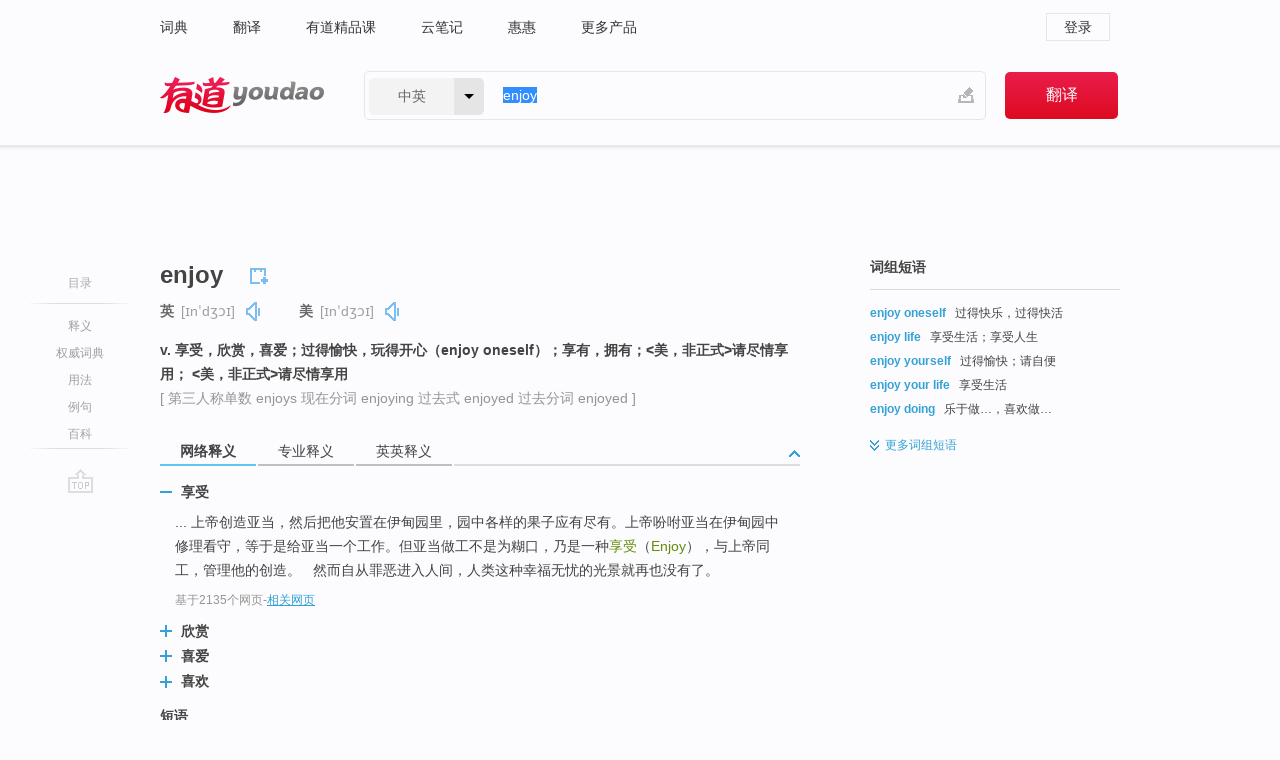

--- FILE ---
content_type: text/html; charset=utf-8
request_url: http://youdao.com/w/eng/enjoy/
body_size: 15812
content:
<!DOCTYPE html>
                                                
      

								<html xmlns="http://www.w3.org/1999/xhtml" class="ua-ch ua-ch-131 ua-wk ua-mac os x">
<head>
    <meta name="baidu_union_verify" content="b3b78fbb4a7fb8c99ada6de72aac8a0e">
    <meta http-equiv="Content-Type" content="text/html; charset=UTF-8">

                        
<meta name="keywords" content="enjoy"/>

<title>【enjoy】什么意思_英语enjoy的翻译_音标_读音_用法_例句_在线翻译_有道词典</title>
<link rel="shortcut icon" href="https://shared-https.ydstatic.com/images/favicon.ico" type="image/x-icon"/>


<link href="https://shared.ydstatic.com/dict/v2016/result/160621/result-min.css" rel="stylesheet" type="text/css"/>
<link href="https://shared.ydstatic.com/dict/v2016/result/pad.css" media="screen and (orientation: portrait), screen and (orientation: landscape)" rel="stylesheet" type="text/css">
<link rel="canonical" href="http://dict.youdao.com/w/enjoy/"/>
<link rel="search" type="application/opensearchdescription+xml" title="Yodao Dict" href="plugins/search-provider.xml"/>
<script type='text/javascript' src='https://shared.ydstatic.com/js/jquery/jquery-1.8.2.min.js'></script>
</head>
<body class="t0">
<!-- 搜索框开始 -->
    <div id="doc" style="position:relative;zoom:1;">
    <div class="c-topbar-wrapper">
        <div class="c-topbar c-subtopbar">
            <div id="nav" class="c-snav">
                <a class="topnav" href="http://dict.youdao.com/?keyfrom=dict2.top" target="_blank">词典</a><a class="topnav" href="http://fanyi.youdao.com/?keyfrom=dict2.top" target="_blank">翻译</a><a class="topnav" href="https://ke.youdao.com/?keyfrom=dict2.top" target="_blank">有道精品课</a><a class="topnav" href="http://note.youdao.com/?keyfrom=dict2.top" target="_blank">云笔记</a><a class="topnav" href="http://www.huihui.cn/?keyfrom=dict2.top" target="_blank">惠惠</a><a class="topnav" href="http://www.youdao.com/about/productlist.html?keyfrom=dict2.top" target="_blank">更多产品</a>
            </div>
                        <div class="c-sust">
                                                

                                    <a hidefocus="true" class="login" href="http://account.youdao.com/login?service=dict&back_url=http%3A%2F%2Fdict.youdao.com%2Fsearch%3Fq%3Denjoy%26tab%3D%23keyfrom%3D%24%7Bkeyfrom%7D" rel="nofollow">登录</a>
                            </div>
        </div>
        <div class="c-header">
            <a class="c-logo" href="/">有道 - 网易旗下搜索</a>
            <form id="f"  method="get" action="/search" class="c-fm-w" node-type="search">
                <div id="langSelector" class="langSelector">
                                                                                                                                            <span id="langText" class="langText">中英</span><span class="aca">▼</span><span class="arrow"></span>
                    <input type="hidden" id="le" name="le" value="eng" />
                </div>
                <span class="s-inpt-w">
                    <input type="text" class="s-inpt" autocomplete="off" name="q" id="query" onmouseover="this.focus()" onfocus="this.select()" value="enjoy"/>
                    <input type="hidden" name="tab" value=""/>
                    <input type="hidden" name="keyfrom" value="dict2.top"/>
                    <span id="hnwBtn" class="hand-write"></span>
                    </span><input type="submit" class="s-btn" value="翻译"/>
            </form>
        </div>
    </div>

<!-- 搜索框结束 -->

<!-- 内容区域 -->
<div id="scontainer">
<div id="container">
    <div id="topImgAd">
    </div>
    <div id="results">
                    <div id="result_navigator" class="result_navigator">
            <ul class="sub-catalog">
        <h3>目录</h3>
        <li class="split"></li>
                                    <li class="sub1_all"><a class="nav-js log-js" href="#" hidefocus="true" data-4log="dict.nav.basic">释义</a></li>
                                        <li class="nav-collins"><a class="nav-js log-js" href="#authTrans" hidefocus="true" data-4log="dict.nav.authdict" title="">权威词典</a></li>
                                        <li class="spoken"><a class="nav-js log-js" href="#eTransform" hidefocus="true" data-4log="dict.nav.usage">用法</a></li>
                                                    <li class="written"><a class="nav-js log-js" href="#examples" hidefocus="true" data-4log="dict.nav.sentence">例句</a></li>
                                        <li class="thesis"><a class="nav-js log-js" href="#eBaike" hidefocus="true" data-4log="dict.nav.baike">百科</a></li>
                                        <li class="nav-collins" style="display:none;"><a href="http://dict.youdao.com/ugc/" hidefocus="true">网友贡献</a></li>
                                        <li class="split"></li>
                                        </ul>
        <div class="dict-votebar" style="display:none;">
            <div class="vote-head">
                当前查询结果是否对您有帮助
            </div>
            <div class="vote-btns">
                <button class="up" title="有帮助，点个赞">
                    <i class="icon vote-arrow"></i>
                    <!-- <span class="count">271</span> -->
                </button>
                <button class="down" aria-pressed="false" title="有待改善">
                    <i class="icon vote-arrow"></i>
                </button>
            </div>
        </div>
        <a href="#" class="go-top log-js" data-4log="dict.result.nav.top" title="返回顶部">go top</a>
    </div>
                <!-- 结果内容 -->
                            <div id="results-contents" class="results-content">
                                                          
                                                            
                                                         	 


   
 
  					
<div id="phrsListTab" class="trans-wrapper clearfix">
            <script type="text/javascript">
    window.wordnow = "enjoy";
</script>
<script type="text/javascript" src="https://cdn.staticfile.org/jquery/1.9.1/jquery.min.js"></script>
<style>
    #picUgcImg {
        max-height: 150px;
        width: 150px;
        height: auto;
        border: 0px;
        padding: 0px;
    }

    .img-list img {
        border: none;
    }

    .picUgcMenu {
        background-color: #f3f3f3;
        font-size: 12px;
        width: 150px;
        height: 38px;
        border: 0px solid black;
        margin-top: -6px;
        text-align: center;
        line-height: 38px;
    }

    .picUgcMenu.hide {
        display: none;
    }

    .picUgcMenu .isFavour a{
        font-size: 14px;
        color: #BFBFBF;
    }

    .picUgcMenu .favour{
        display: inline-block;
        width: 20px;
        padding-left: 20px;
        height: 38px;
        background: url('https://shared-https.ydstatic.com/dict/v5.15/images/picugc_up.png') no-repeat 0 9px;
        margin-right: 20px;
        color: #000;
        text-decoration: none;
        line-height: 38px;
        margin-left: 16px;
    }

    .picUgcMenu .target b{
        text-decoration: none;
        color: #fff;
    }

    .picUgcMenu .against {
        display: inline-block;
        width: 20px;
        padding-left: 20px;
        height: 38px;
        background: url('https://shared-https.ydstatic.com/dict/v5.15/images/picugc_down.png') no-repeat 0 9px;
        margin-right: 10px;
        color: #000;
        text-decoration: none;
        line-height: 38px;
    }

    .picUgcMenu .favour.clicked {
        color: red;
        background: url('https://shared-https.ydstatic.com/dict/v5.15/images/picugc_up_red.png') no-repeat 0 9px;
    }

    .picUgcMenu .want {
        text-align: center;
        font-size: 16px;
        cursor: pointer;
        display: block;
        background: #5FC4F3;
        color: #FFF;
        font-family: "microsoft yahei";
    }

</style>


<div class="img-list" style="height:auto;width:150px;display:none;">
    <div id="picUgcImga" target="_blank" >
        <img src="" id="picUgcImg"/>
    </div>
    <div class="picUgcMenu hide" style="display:none;">
    </div>
</div>
<script type="text/javascript" src="https://shared.ydstatic.com/dict/v5.15/scripts/picugc-min9.js"></script>
<script type="text/javascript">
    $(document).ready(function () {
        getPictures();
    });
</script>

        <h2 class="wordbook-js">
        <span class="keyword">enjoy</span>
                            <div class="baav">
                            <span class="pronounce">英
                                    <span class="phonetic">[ɪnˈdʒɔɪ]</span>
                                                    <a href="#" title="真人发音" class="sp dictvoice voice-js log-js" data-rel="enjoy&type=1" data-4log="dict.basic.ec.uk.voice"></a>
                                </span>
                                      <span class="pronounce">美
                                    <span class="phonetic">[ɪnˈdʒɔɪ]</span>
                                                    <a href="#" title="真人发音" class="sp dictvoice voice-js log-js" data-rel="enjoy&type=2" data-4log="dict.basic.ec.us.voice"></a>
                                </span>
                                  </div>
            </h2>
             <div class="trans-container">

   <ul>
     <li>v. 享受，欣赏，喜爱；过得愉快，玩得开心（enjoy oneself）；享有，拥有；<美，非正式>请尽情享用； <美，非正式>请尽情享用</li>
    </ul>
              <p class="additional">[
                    第三人称单数
        enjoys
                     现在分词
        enjoying
                     过去式
        enjoyed
                     过去分词
        enjoyed
                   ]</p>
      </div>
    </div>
                          



 
<div id="webTrans" class="trans-wrapper trans-tab">
    <h3>
        <span class="tabs"> 
                
                
                
                                                <a rel="#tWebTrans"><span>网络释义</span></a><a rel="#tPETrans"><span>专业释义</span></a><a rel="#tEETrans"><span>英英释义</span></a>
        </span>
        <a class="toggle toggleOpen" rel="#webTransToggle"></a>
 </h3>
<!--网络翻译-->

<div id="webTransToggle">
    <div id="tWebTrans" class="trans-container tab-content">
        

               <div class="wt-container">
    <div class="title">
        <a href="#" title="详细释义" rel="#rw1" class="sp do-detail">&nbsp;</a>
        <span>
                享受</span>
    </div>
    <p class="collapse-content">
    ... 上帝创造亚当，然后把他安置在伊甸园里，园中各样的果子应有尽有。上帝吩咐亚当在伊甸园中修理看守，等于是给亚当一个工作。但亚当做工不是为糊口，乃是一种<b>享受</b>（<b>Enjoy</b>），与上帝同工，管理他的创造。   然而自从罪恶进入人间，人类这种幸福无忧的光景就再也没有了。</p>
            <p class="collapse-content via">基于2135个网页<span class="sl">-</span><a href="http://www.youdao.com/search?keyfrom=dict&q=Enjoy+%E4%BA%AB%E5%8F%97&ue=utf8" target=_blank  rel="nofollow">相关网页</a></p>
    </div>
                <div class="wt-container wt-collapse">
    <div class="title">
        <a href="#" title="详细释义" rel="#rw1" class="sp do-detail">&nbsp;</a>
        <span>
                欣赏</span>
    </div>
    <p class="collapse-content">
    常驻网址导航：用户在<b>欣赏</b>(<b>enjoy</b>)长滚动页面(page)的时候容易迷失，常驻的导航栏能够让用户感受到可控性和安全感，避免迷失。</p>
            <p class="collapse-content via">基于1808个网页<span class="sl">-</span><a href="http://www.youdao.com/search?keyfrom=dict&q=Enjoy+%E6%AC%A3%E8%B5%8F&ue=utf8" target=_blank  rel="nofollow">相关网页</a></p>
    </div>
                <div class="wt-container wt-collapse">
    <div class="title">
        <a href="#" title="详细释义" rel="#rw1" class="sp do-detail">&nbsp;</a>
        <span>
                喜爱</span>
    </div>
    <p class="collapse-content">
    ...如果你身在国外...那么...你需要看看这个......... magnificent 壮丽的，宏伟的 <b>enjoy</b> 欣赏，<b>喜爱</b> stamp 邮票 ...</p>
            <p class="collapse-content via">基于1116个网页<span class="sl">-</span><a href="http://www.youdao.com/search?keyfrom=dict&q=Enjoy+%E5%96%9C%E7%88%B1&ue=utf8" target=_blank  rel="nofollow">相关网页</a></p>
    </div>
                <div class="wt-container wt-collapse">
    <div class="title">
        <a href="#" title="详细释义" rel="#rw1" class="sp do-detail">&nbsp;</a>
        <span>
                喜欢</span>
    </div>
    <p class="collapse-content">
    <b>喜欢 </b>enjoyment n.乐事（可数名词），乐趣 .</p>
            <p class="collapse-content via">基于1036个网页<span class="sl">-</span><a href="http://www.youdao.com/search?keyfrom=dict&q=Enjoy+%E5%96%9C%E6%AC%A2&ue=utf8" target=_blank  rel="nofollow">相关网页</a></p>
    </div>
            <div id="webPhrase" class="pr-container more-collapse">
    <div class="title">短语</div>
       <p class="wordGroup">
  
      <span class="contentTitle"><a class="search-js" href="/w/eng/enjoy_oneself/#keyfrom=dict.phrase.wordgroup">enjoy oneself</a></span>
                          过得愉快
                      ;
                  过得快乐
                      ;
                  玩得高兴
                      ;
                  玩得开心
              </p>
           <p class="wordGroup">
  
      <span class="contentTitle"><a class="search-js" href="/w/eng/enjoy_life/#keyfrom=dict.phrase.wordgroup">enjoy life</a></span>
                          享受生活
                      ;
                  享受生命
              </p>
           <p class="wordGroup">
  
      <span class="contentTitle"><a class="search-js" href="/w/eng/enjoy_yourself_tonight/#keyfrom=dict.phrase.wordgroup">Enjoy Yourself Tonight</a></span>
                          欢乐今宵
              </p>
           <p class="wordGroup collapse">
  
      <span class="contentTitle"><a class="search-js" href="/w/eng/enjoy_it/#keyfrom=dict.phrase.wordgroup">enjoy it</a></span>
                          乐在其中
                      ;
                  情侣卫衣
                      ;
                  享受它
                      ;
                  诸葛兴怡
              </p>
           <p class="wordGroup collapse">
  
      <span class="contentTitle"><a class="search-js" href="/w/eng/enjoy_great_popularity/#keyfrom=dict.phrase.wordgroup">enjoy great popularity</a></span>
                          享有盛誉
                      ;
                  广受欢迎
                      ;
                  有人缘的
                      ;
                  非常盛行
              </p>
           <p class="wordGroup collapse">
  
      <span class="contentTitle"><a class="search-js" href="/w/eng/enjoy_oneseif/#keyfrom=dict.phrase.wordgroup">enjoy oneseIf</a></span>
                          玩很高兴
                      ;
                  玩很开心
              </p>
           <p class="wordGroup collapse">
  
      <span class="contentTitle"><a class="search-js" href="/w/eng/enjoy_doing/#keyfrom=dict.phrase.wordgroup">enjoy doing</a></span>
                          喜欢做
                      ;
                  喜欢干
                      ;
                  喜欢做某事
                      ;
                  乐于做
              </p>
           <p class="wordGroup collapse">
  
      <span class="contentTitle"><a class="search-js" href="/w/eng/enjoy_your_song/#keyfrom=dict.phrase.wordgroup">Enjoy Your Song</a></span>
                          沐浴于你的歌
              </p>
           <p class="wordGroup collapse">
  
      <span class="contentTitle"><a class="search-js" href="/w/eng/enjoy_this_happy_get-together/#keyfrom=dict.phrase.wordgroup">Enjoy this happy get-together</a></span>
                          团聚一堂
              </p>
   
   <div class="more"><a href="#" class="sp more_sp">&nbsp;</a><span class="show_more">更多</span><span
   class="show_less">收起</span>网络短语</div>
</div> <!-- close webPhrase Tag -->
    </div>
            <div id="tPETrans" class="trans-container tab-content">
                <div id="tPETrans-type-list" class="type-list">
                        <a class="p-type selected_link" href="#" rel="ptype_0" hidefocus="true">文学</a>
                            <ins> | </ins>
                                <a class="p-type" href="" rel="ptype_1" hidefocus="true">艺术学</a>
                            <ins> | </ins>
                                <a class="p-type" href="" rel="ptype_2" hidefocus="true">体育</a>
                            <ins> | </ins>
                                <a class="p-type" href="" rel="ptype_3" hidefocus="true">计算机科学技术</a>
                        </div>
        <ul id="tPETrans-all-trans" class="all-trans">
                    <li class="ptype_0 types" style="display:list-item">
                                    <div class="items">
                    <span class="title">共享</span>
                                            <span class="additional"> - 引用次数：3</span>
                                                                                                                                                                                                                                                                                                                                                                                                                                                                                          <p></p>
                                                                            <span class="additional">参考来源 - 青海省高校数字图书馆建设构想 </span>
                                                            </div>
                            <div class="items">
                    <span class="title">享欲</span>
                                            <span class="additional"> - 引用次数：1</span>
                                                                                                                                                                                                                                                                                                                                                                                                                                                                                          <p></p>
                                                                            <span class="additional">参考来源 - 博客的社会文化分析 </span>
                                                            </div>
                    </li>
                            <li class="ptype_1 types">
                                    <div class="items">
                    <span class="title">欣赏</span>
                                            <span class="additional"> - 引用次数：65</span>
                                                                                                                                                                                                                                                                                                                                                                                                                                                                                                                                      <p class="source">The fifth part of the visual animation <b>enjoy</b> reading and writing ability.</p>
                                                                                                                                                                                                                       <p class="trans">第五部分是动漫<b>欣赏</b>中视觉读写能力的培养。</p>
                                                                                                                                       <p></p>
                                                                            <span class="additional">参考来源 - 动漫欣赏中视觉读写能力的培养研究 </span>
                                                            </div>
                            <div class="items">
                    <span class="title">享欲</span>
                                            <span class="additional"> - 引用次数：1</span>
                                                                                                                                                                                                                                                                                                                                                                                                                                                                                          <p></p>
                                                                            <span class="additional">参考来源 - 博客的社会文化分析 </span>
                                                            </div>
                    </li>
                            <li class="ptype_2 types">
                                    <div class="items">
                    <span class="title">欣赏</span>
                                            <span class="additional"> - 引用次数：11</span>
                                                                                                                                                                                                                                                                                                                                                                                                                                                                                          <p></p>
                                                                            <span class="additional">参考来源 - 对北京市海淀区中学生体育弱势群体体育行为的初步研究 </span>
                                                            </div>
                    </li>
                            <li class="ptype_3 types">
                                    <div class="items">
                    <span class="title">享受</span>
                                                        </div>
                    </li>
                </ul>
    <p class="additional"><span class="middot">&middot;</span>2,447,543篇论文数据，部分数据来源于NoteExpress
            </div>
                            <div id="tEETrans" class="trans-container tab-content">
                <div class="trans-container">
<!--eng eng result start-->
    <h4>
        enjoy
            <span class= "phonetic">[ in'dʒɔi ]</span>
        </h4>
    <ul>
		
		
				        <li>
		<span class="pos">v.</span>
                            <ul class="ol">
        		
			    		        											
            		                    <li>
            		    <span class="def">derive or receive pleasure from; get enjoyment from; take pleasure in</span>

						
						
									   	<p class="gray">同义词：
								                                  				    <a class="search-js" href='/w/bask/?tab=eng#keyfrom=dict.eesy'>bask</a>
				    				    				      				    				      				    				                                      				    <a class="search-js" href='/w/relish/?tab=eng#keyfrom=dict.eesy'>relish</a>
				    				    				      				    				      				    				                                      				    <a class="search-js" href='/w/savor/?tab=eng#keyfrom=dict.eesy'>savor</a>
				    				    				      				    				      				    				                                      				    <a class="search-js" href='/w/savour/?tab=eng#keyfrom=dict.eesy'>savour</a>
				    				    				      				    				      				    				                                      				 			    	</p>
			                         </li>
            		
			    		        											
            		                    <li>
            		    <span class="def">have benefit from</span>

						
																				        				<p><em>&quot;enjoy privileges&quot;</em></p>
						
						                         </li>
            		
			    		        											
            		                    <li>
            		    <span class="def">get pleasure from</span>

						
						
									   	<p class="gray">同义词：
								                                  				    <a class="search-js" href='/w/love/?tab=eng#keyfrom=dict.eesy'>love</a>
				    				    				      				    				      				    				                                      				 			    	</p>
			                         </li>
            		
			    		        											
            		                    <li>
            		    <span class="def">have for one's benefit</span>

						
																				        				<p><em>&quot;The industry enjoyed a boom&quot;</em></p>
						
						                         </li>
            		
			    		        											
            		                    <li>
            		    <span class="def">take delight in</span>

						
						
									   	<p class="gray">同义词：
								                                  				    <a class="search-js" href='/w/delight/?tab=eng#keyfrom=dict.eesy'>delight</a>
				    				    				      				    				      				    				                                      				    <a class="search-js" href='/w/revel/?tab=eng#keyfrom=dict.eesy'>revel</a>
				    				    				      				    				      				    				                                      				 			    	</p>
			                         </li>
            		                      </ul>
            </li>
     </ul>
<p class="via ar">
以上来源于:
<a class="tipshuiseunderline log-js" data-4log="wordnet" target="_blank" href="http://wordnet.princeton.edu/" rel="nofollow">WordNet</a>
</p>
<!-- 英英翻译结束 -->
</div>
            </div>
            </div>
</div>

                          <div id="wordArticle" class="trans-wrapper trans-tab">
    <h3>
        <span class="tabs">
            <a class="tab-current"><span>相关文章</span></a>
        </span>
        <a class="toggle toggleOpen" rel="#wordArticleToggle"></a>
    </h3>
    <div id="wordArticleToggle"></div>
</div>
<script src="https://shared.ydstatic.com/dict/v2016/result/160621/result-wordArticle.js"></script>                                        <div id="authTrans" class="trans-wrapper trans-tab"> 
            <h3>
                <span class="tabs">
                                                                                                    <a rel="#collinsResult"><span>&nbsp;柯林斯英汉双解大词典&nbsp;</span></a>
                </span>
                <a class="toggle toggleOpen" rel="#authTransToggle"></a>
            </h3>
            <div id="authTransToggle">
                                                    <div id="collinsResult" class="tab-content">
        <div class="trans-container">
        <div class="trans-content">
                                    <div class="collinsToggle trans-container">
				                                                            <div class="wt-container">
                                                                                                <h4>
                                <span class="title">enjoy</span>
                                                                    <em class="additional spell phonetic">/ɪnˈdʒɔɪ/</em>
                                                                                                                                            <span class="star star4" title="使用频率"></span>
                                                                        								                                
                                                                                                                                                                                <span class="via rank">CET4 TEM4</span>
                                                                                                    
                                                                                                    <span class="additional pattern">(
                                                                                                                                                                            enjoying,
                                                                                                                                                                                                                            enjoyed,
                                                                                                                                                                            												enjoys
                                                                                                                                                                        )</span>
																
							</h4>
																												
																							                                																																																																																																																								
																 
															
																																																																																			
					
					    													<ul class="ol">
																	
																															<li>
    											    											    													<div class="collinsMajorTrans">
                                                            <span class="collinsOrder">1.&nbsp;</span>
                                                            <p>
    														    															    														    														    														    														    															    															    															    															    															    																    																	<span class="additional" title="及物动词">V-T</span>
    																    															    														    														If you <b>enjoy</b> something, you find pleasure and satisfaction in doing it or experiencing it. 享受…的乐趣
    														    														    															    															                                                                        															    															    															    															    															    															    															    															    															    															                                                                                                                                                                                                                                                                                        										
                        										                                                                    													                                                                </p></div>
                                                                                                                                                                                                                                                                            <div class="exampleLists">
                                                                            <span class="collinsOrder">例：</span>
                                                                            <div class="examples">
                                                                            <p> Ross had always enjoyed the company of women. </p>
                                                                            <p>罗斯一直都很享受女人的陪伴。</p>
                                                                            </div>
                                                                        </div>
                                                                                                                                            <div class="exampleLists">
                                                                            <span class="collinsOrder">例：</span>
                                                                            <div class="examples">
                                                                            <p> He was a guy who enjoyed life to the full. </p>
                                                                            <p>他是个尽情享受生活乐趣的人。</p>
                                                                            </div>
                                                                        </div>
                                                                                                                                                                                                                                                                                                                                                                                                                                                                                                                                                                                                                                                                        											</li>
										                                									
																															<li>
    											    											    													<div class="collinsMajorTrans">
                                                            <span class="collinsOrder">2.&nbsp;</span>
                                                            <p>
    														    															    														    														    														    														    															    															    															    															    															    																    																	<span class="additional" title="及物动词">V-T</span>
    																    															    														    														If you <b>enjoy</b> <b>yourself</b>, you do something that you like doing or you take pleasure in the situation that you are in. (自) 得其乐
    														    														    															    															                                                                        															    															    															    															    															    															    															    															    															    															                                                                                                                                                                                                                                                                                        										
                        										                                                                    													                                                                </p></div>
                                                                                                                                                                                                                                                                            <div class="exampleLists">
                                                                            <span class="collinsOrder">例：</span>
                                                                            <div class="examples">
                                                                            <p> I am really enjoying myself at the moment. </p>
                                                                            <p>我此刻很是自得其乐。</p>
                                                                            </div>
                                                                        </div>
                                                                                                                                                                                                                                                                                                                                                                                                                                                                                                                                                                                                                                                                        											</li>
										                                									
																															<li>
    											    											    													<div class="collinsMajorTrans">
                                                            <span class="collinsOrder">3.&nbsp;</span>
                                                            <p>
    														    															    														    														    														    														    															    															    															    															    															    																    																	<span class="additional" title="及物动词">V-T</span>
    																    															    														    														If you <b>enjoy</b> something such as a right, benefit, or privilege, you have it. 享有
    														    														    															    															                                                                        															    															    															    															    															    															    																<span class="additional">[正式]</span>
    															    															    															    															    															                                                                                                                                                                                                                                                                                        										
                        										                                                                    													                                                                </p></div>
                                                                                                                                                                                                                                                                            <div class="exampleLists">
                                                                            <span class="collinsOrder">例：</span>
                                                                            <div class="examples">
                                                                            <p> The average German will enjoy 40 days' paid holiday this year. </p>
                                                                            <p>德国人今年平均将享有40天带薪假期。</p>
                                                                            </div>
                                                                        </div>
                                                                                                                                                                                                                                                                                                                                                                                                                                                                                                                                                                                                                                                                        											</li>
										                                							</ul>
																													</div>
							</div>
		</div>
	</div>
</div>
                            </div>
        </div>
                                        <div id="eTransform" class="trans-wrapper trans-tab"> 
            <h3>
                <span class="tabs">
                                                                                                                                                                <a rel="#wordGroup"><span>词组短语</span></a><a rel="#synonyms"><span>同近义词</span></a><a rel="#relWordTab"><span>同根词</span></a><a rel="#discriminate"><span>词语辨析</span></a>
                </span>
                <a class="toggle toggleOpen" rel="#transformToggle"></a>
            </h3>
            <div id="transformToggle">
                                    <div id="wordGroup" class="trans-container tab-content hide more-collapse">
                                                                    <p class="wordGroup">
                                <span class="contentTitle"><a class="search-js" href="/w/eng/enjoy_oneself/#keyfrom=dict.basic.wordgroup">enjoy oneself</a></span>
                                                                                过得快乐，过得快活
                                                </p>
                                                                        <p class="wordGroup">
                                <span class="contentTitle"><a class="search-js" href="/w/eng/enjoy_life/#keyfrom=dict.basic.wordgroup">enjoy life</a></span>
                                                                                享受生活；享受人生
                                                </p>
                                                                        <p class="wordGroup">
                                <span class="contentTitle"><a class="search-js" href="/w/eng/enjoy_yourself/#keyfrom=dict.basic.wordgroup">enjoy yourself</a></span>
                                                                                过得愉快；请自便
                                                </p>
                                                                        <p class="wordGroup">
                                <span class="contentTitle"><a class="search-js" href="/w/eng/enjoy_your_life/#keyfrom=dict.basic.wordgroup">enjoy your life</a></span>
                                                                                享受生活
                                                </p>
                                                                        <p class="wordGroup">
                                <span class="contentTitle"><a class="search-js" href="/w/eng/enjoy_doing/#keyfrom=dict.basic.wordgroup">enjoy doing</a></span>
                                                                                乐于做…，喜欢做…
                                                </p>
                                                                        <p class="wordGroup collapse">
                                <span class="contentTitle"><a class="search-js" href="/w/eng/enjoy_themselves/#keyfrom=dict.basic.wordgroup">enjoy themselves</a></span>
                                                                                玩得开心
                                                </p>
                                                                        <p class="wordGroup collapse">
                                <span class="contentTitle"><a class="search-js" href="/w/eng/enjoy_great_popularity/#keyfrom=dict.basic.wordgroup">enjoy great popularity</a></span>
                                                                                享有盛誉
                                                </p>
            <div class="more"><a href="#" class="sp more_sp">&nbsp;</a>
<span class="show_more">更多</span><span
class="show_less">收起</span>词组短语
</div>
</div>
                                                    <div id="synonyms" class="trans-container tab-content hide">
<ul>
  <li>vt. 欣赏，享受；喜爱；使过得快活</li>
 <p class="wordGroup">
     <span class="contentTitle">
     <a class="search-js" href="/w/eng/to_appreciate/#keyfrom=dict.basic.syno">to appreciate</a>
      ,
     </span>
   <span class="contentTitle">
     <a class="search-js" href="/w/eng/feast/#keyfrom=dict.basic.syno">feast</a>
     </span>
  </p>
</ul>
</div>
                                                    <div id="relWordTab" class="trans-container tab-content hide">
    <p class="wordGroup">
        词根：
        <span class="contentTitle">
                        <a class="search-js" href="/w/eng/enjoy/#keyfrom=dict.basic.relword">enjoy</a>
        </span>
   </p>
        adj.
                <p class="wordGroup">
        <span class="contentTitle">
                        <a class="search-js" href="/w/eng/enjoyable/#keyfrom=dict.basic.relword">enjoyable</a>
        </span>
         快乐的；令人愉快的
        </p>
                  adv.
                <p class="wordGroup">
        <span class="contentTitle">
                        <a class="search-js" href="/w/eng/enjoyably/#keyfrom=dict.basic.relword">enjoyably</a>
        </span>
         愉快地；有趣地；可享乐地
        </p>
                  n.
                <p class="wordGroup">
        <span class="contentTitle">
                        <a class="search-js" href="/w/eng/enjoyment/#keyfrom=dict.basic.relword">enjoyment</a>
        </span>
         享受；乐趣；享有
        </p>
              </div>
                                                    <div id="discriminate" class="trans-container tab-content hide">
                <div class="wt-container">
    
        <div class="title" style="position:static;">
      <a href="#" title="详细内容" rel="#rw1" class="sp do-detail">&nbsp;</a>
                                                                                                                                              <span>have, hold, possess, own, enjoy, keep</span>
    </div>

                                                                                                  
          <div class="collapse-content">
                                                                      <p>这组词都有“有，具有，持有”的意思，其区别是：</p>
                                                                                  <div class="wordGroup">
                                  <p>
                  <span class="contentTitle">
                                    <a class="search-js" href="/w/eng/have/#keyfrom=dict.basic.discriminate">have</a>
                  </span>
                                                                              最常用词，可指任何情况下的具有，无论是物质的或精神的。</p>
                                                                                            </div>
                                                                                                <div class="wordGroup">
                                  <p>
                  <span class="contentTitle">
                                    <a class="search-js" href="/w/eng/hold/#keyfrom=dict.basic.discriminate">hold</a>
                  </span>
                                                                              指拥有并保持财产及持有见解等，暗示不让别人拿走或占有。</p>
                                                                                            </div>
                                                                                                <div class="wordGroup">
                                  <p>
                  <span class="contentTitle">
                                    <a class="search-js" href="/w/eng/possess/#keyfrom=dict.basic.discriminate">possess</a>
                  </span>
                                                                              较正式，指拥有或占有并能加以控制与支配，强调其归属；也指具有某种品质、才能、特点或性能等。</p>
                                                                                            </div>
                                                                                                <div class="wordGroup">
                                  <p>
                  <span class="contentTitle">
                                    <a class="search-js" href="/w/eng/own/#keyfrom=dict.basic.discriminate">own</a>
                  </span>
                                                                              不及本组的possess正式，多指所属关系，强调所有权，不管所属物是否在物主手中。</p>
                                                                                            </div>
                                                                                                <div class="wordGroup">
                                  <p>
                  <span class="contentTitle">
                                    <a class="search-js" href="/w/eng/enjoy/#keyfrom=dict.basic.discriminate">enjoy</a>
                  </span>
                                                                              指享有某种权利或长处，带有欣赏或喜爱的情感。</p>
                                                                                            </div>
                                                                                                <div class="wordGroup">
                                  <p>
                  <span class="contentTitle">
                                    <a class="search-js" href="/w/eng/keep/#keyfrom=dict.basic.discriminate">keep</a>
                  </span>
                                                                              指长时间地保有，保存某物，防止别人占去，强调安全和感情上的依附。</p>
                                                                                            </div>
                                                                                                                                              <p class="via">
          以上来源于<a target="_blank" href=http://wenku.baidu.com/view/40c2bfec81c758f5f61f671b.html rel="nofollow">网络</a>
          </p>
              </div>
        </div>
              <div class="wt-container wt-collapse">
    
        <div class="title" style="position:static;">
      <a href="#" title="详细内容" rel="#rw1" class="sp do-detail">&nbsp;</a>
                                                                                                                                              <span>love, fancy, enjoy, prefer, like, adore</span>
    </div>

                                                                                                  
          <div class="collapse-content">
                                                                      <p>这组词都有“喜欢、喜爱”的意思，其区别是：</p>
                                                                                  <div class="wordGroup">
                                  <p>
                  <span class="contentTitle">
                                    <a class="search-js" href="/w/eng/love/#keyfrom=dict.basic.discriminate">love</a>
                  </span>
                                                                              不但表示强烈的喜欢，而且含依恋之情，因此多用于能激起深厚情感的人或物。</p>
                                                                                            </div>
                                                                                                <div class="wordGroup">
                                  <p>
                  <span class="contentTitle">
                                    <a class="search-js" href="/w/eng/fancy/#keyfrom=dict.basic.discriminate">fancy</a>
                  </span>
                                                                              指喜爱投合自己心意、嗜好或欲望等的人或物。</p>
                                                                                            </div>
                                                                                                <div class="wordGroup">
                                  <p>
                  <span class="contentTitle">
                                    <a class="search-js" href="/w/eng/enjoy/#keyfrom=dict.basic.discriminate">enjoy</a>
                  </span>
                                                                              指对能提供感观或智力上满足或快乐的东西表示欣赏或喜爱。</p>
                                                                                            </div>
                                                                                                <div class="wordGroup">
                                  <p>
                  <span class="contentTitle">
                                    <a class="search-js" href="/w/eng/prefer/#keyfrom=dict.basic.discriminate">prefer</a>
                  </span>
                                                                              指有选择性或偏向性的喜欢。</p>
                                                                                            </div>
                                                                                                <div class="wordGroup">
                                  <p>
                  <span class="contentTitle">
                                    <a class="search-js" href="/w/eng/like/#keyfrom=dict.basic.discriminate">like</a>
                  </span>
                                                                              最常用词，往往只表不太强烈的兴趣或关注，不带强烈的感情，除非另加修饰语。</p>
                                                                                            </div>
                                                                                                <div class="wordGroup">
                                  <p>
                  <span class="contentTitle">
                                    <a class="search-js" href="/w/eng/adore/#keyfrom=dict.basic.discriminate">adore</a>
                  </span>
                                                                              非正式用词，口语体。指非常喜爱，带强烈的感情色彩。</p>
                                                                                            </div>
                                                                                                                                              <p class="via">
          以上来源于<a target="_blank" href=http://wenku.baidu.com/view/40c2bfec81c758f5f61f671b.html rel="nofollow">网络</a>
          </p>
              </div>
        </div>
              <div class="wt-container wt-collapse">
    
        <div class="title" style="position:static;">
      <a href="#" title="详细内容" rel="#rw1" class="sp do-detail">&nbsp;</a>
                                                      <span>appreciate, enjoy</span>
    </div>

                                                
          <div class="collapse-content">
                                                                                      <div class="wordGroup">
                                  <p>
                  <span class="contentTitle">
                                    <a class="search-js" href="/w/eng/appreciate/#keyfrom=dict.basic.discriminate">appreciate</a>
                  </span>
                                                                              指对事物有深刻的理解能力并能鉴赏。</p>
                                                                                            </div>
                                                                                                <div class="wordGroup">
                                  <p>
                  <span class="contentTitle">
                                    <a class="search-js" href="/w/eng/enjoy/#keyfrom=dict.basic.discriminate">enjoy</a>
                  </span>
                                                                              是一般用语，仅指感官或智力上的满足，“享受”的意味较强。</p>
                                                                                            </div>
                                                                                                                                              <p class="via">
          以上来源于<a target="_blank" href=http://wenku.baidu.com/view/9b9db523a5e9856a561260a2.html rel="nofollow">网络</a>
          </p>
              </div>
        </div>
  </div>
                            </div>
        </div>
    
                                                                        <!--例句选项卡 begin-->
<div id="examples" class="trans-wrapper">
    <h3>
        <span class="tabs">
                                                                                                <a rel="#bilingual"><span>双语例句</span></a><a rel="#originalSound"><span>原声例句</span></a><a rel="#authority"><span>权威例句</span></a>
        </span>
        <a class="toggle toggleOpen" rel="#examplesToggle"></a>
    </h3>
    <div id="examplesToggle">
                <div id="bilingual" class="trans-container  tab-content">
            <ul class="ol">
                                     
                            
                                                                                                                <li>
                    <p><span id="src_0_0" onmouseover="hlgt('#src_0_0,#tran_0_0')" onmouseout="unhlgt('#src_0_0,#tran_0_0')">I</span><span> </span><span id="src_0_1" onmouseover="hlgt('#src_0_1,#tran_0_1')" onmouseout="unhlgt('#src_0_1,#tran_0_1')"><b>enjoy</b></span><span> </span><span id="src_0_2" onmouseover="hlgt('#src_0_2,#tran_0_2')" onmouseout="unhlgt('#src_0_2,#tran_0_2')">playing</span><span> </span><span id="src_0_3" onmouseover="hlgt('#src_0_3,#tran_0_3')" onmouseout="unhlgt('#src_0_3,#tran_0_3')">basketball</span><span>.</span>
                    					 <a class="sp dictvoice voice-js log-js" title="点击发音" href="#" data-rel="I+enjoy+playing+basketball.&le=eng" data-4log="dict.main.blng"></a>
                                        </p>

                    <p><span id="tran_0_0" onmouseover="hlgt('#src_0_0,#tran_0_0')" onmouseout="unhlgt('#src_0_0,#tran_0_0')">我</span><span id="tran_0_1" onmouseover="hlgt('#src_0_1,#tran_0_1')" onmouseout="unhlgt('#src_0_1,#tran_0_1')">喜欢</span><span id="tran_0_2" onmouseover="hlgt('#src_0_2,#tran_0_2')" onmouseout="unhlgt('#src_0_2,#tran_0_2')">打</span><span id="tran_0_3" onmouseover="hlgt('#src_0_3,#tran_0_3')" onmouseout="unhlgt('#src_0_3,#tran_0_3')">篮球</span><span>。</span>
                                        </p>
                                                            <p class="example-via">
                                                    <a target=_blank rel="nofollow">《牛津词典》</a>
                                            </p>
                </li>
                                       
                            
                                                                                                                <li>
                    <p><span id="src_1_0" onmouseover="hlgt('#src_1_0,#tran_1_0')" onmouseout="unhlgt('#src_1_0,#tran_1_0')">All my family</span><span> </span><span id="src_1_1" onmouseover="hlgt('#src_1_1,#tran_1_1')" onmouseout="unhlgt('#src_1_1,#tran_1_1')"><b>enjoy</b></span><span> </span><span id="src_1_2" onmouseover="hlgt('#src_1_2,#tran_1_2')" onmouseout="unhlgt('#src_1_2,#tran_1_2')">skiing</span><span>.</span>
                    					 <a class="sp dictvoice voice-js log-js" title="点击发音" href="#" data-rel="All+my+family+enjoy+skiing.&le=eng" data-4log="dict.main.blng"></a>
                                        </p>

                    <p><span id="tran_1_0" onmouseover="hlgt('#src_1_0,#tran_1_0')" onmouseout="unhlgt('#src_1_0,#tran_1_0')">我们</span><span>全家都</span><span id="tran_1_1" onmouseover="hlgt('#src_1_1,#tran_1_1')" onmouseout="unhlgt('#src_1_1,#tran_1_1')">喜欢</span><span id="tran_1_2" onmouseover="hlgt('#src_1_2,#tran_1_2')" onmouseout="unhlgt('#src_1_2,#tran_1_2')">滑雪</span><span>。</span>
                                        </p>
                                                            <p class="example-via">
                                                    <a target=_blank rel="nofollow">《牛津词典》</a>
                                            </p>
                </li>
                                       
                            
                                                                                                                <li>
                    <p><span id="src_2_0" onmouseover="hlgt('#src_2_0,#tran_2_0')" onmouseout="unhlgt('#src_2_0,#tran_2_0')">You</span><span id="src_2_1" onmouseover="hlgt('#src_2_1,#tran_2_1')" onmouseout="unhlgt('#src_2_1,#tran_2_1')">'re going</span><span> to </span><span id="src_2_2" onmouseover="hlgt('#src_2_2,#tran_2_2')" onmouseout="unhlgt('#src_2_2,#tran_2_2')"><b>enjoy</b></span><span> </span><span id="src_2_3" onmouseover="hlgt('#src_2_3,#tran_2_3')" onmouseout="unhlgt('#src_2_3,#tran_2_3')">this</span><span>.</span>
                    					 <a class="sp dictvoice voice-js log-js" title="点击发音" href="#" data-rel="You%27re+going+to+enjoy+this.&le=eng" data-4log="dict.main.blng"></a>
                                        </p>

                    <p><span id="tran_2_0" onmouseover="hlgt('#src_2_0,#tran_2_0')" onmouseout="unhlgt('#src_2_0,#tran_2_0')">你</span><span id="tran_2_1" onmouseover="hlgt('#src_2_1,#tran_2_1')" onmouseout="unhlgt('#src_2_1,#tran_2_1')">会</span><span id="tran_2_2" onmouseover="hlgt('#src_2_2,#tran_2_2')" onmouseout="unhlgt('#src_2_2,#tran_2_2')">喜欢</span><span id="tran_2_3" onmouseover="hlgt('#src_2_3,#tran_2_3')" onmouseout="unhlgt('#src_2_3,#tran_2_3')">这个</span><span>的。</span>
                                        </p>
                                                            <p class="example-via">
                                                    <a target=_blank rel="nofollow">《柯林斯英汉双解大词典》</a>
                                            </p>
                </li>
                                       </ul>
                        <a class="more-example" href="/example/blng/eng/enjoy/#keyfrom=dict.main.moreblng" title="enjoy的双语例句">更多双语例句</a>
                    </div>
         
                <!-- Media Result Start -->
        <div id="originalSound" class="trans-container  tab-content">
                                                      
         <ul class="ol">
                                                            
                    	       <li>
           <p>Or visitors can drive a twenty-nine kilometer long road, stopping off at different points to <b>enjoy</b> the colorful formations.
                                  <a class="sp humanvoice humanvoice-js log-js" title="点击发音" href="#" data-rel="https://dict.youdao.com/pureaudio?docid=-5147185366585391753" data-4log="dict.main.pureaudio"></a>
                      </p>
            	       <p></p>
                                     <p class="via">
                          VOA: special.2009.04.15
                          </p>
                       </li>

                                                                       
                              
                     <li>
	       <p>I hope you <b>enjoy</b> using Star Festival and do let me know the questions that you are trying to answer.<br></p>
           	       <p>事情，我希望你使用“七夕“愉快并让我了解,你想找出答案的那些问题。<br></p>
                      
                                <div class="video">
                                   <a class="play log-js" data-4log="dict.main.purevideo" href="/simplayer.swf?movie=http://dict.youdao.com/purevideo?docid=759673351411424935&auto=true">            <img src="http://dict.youdao.com/pureimage?docid=759673351411424935" alt="麻省理工公开课中出现enjoy的视频截图" title="麻省理工公开课的相关视频,点击播放" rel="nofollow">
           <span class="playicon"><img src="https://shared-https.ydstatic.com/dict/v5.16/images/play.png"></span>
           </a>
           <a href="#" class="close" style="display: none;"></a>
          </div>
            		    <p class="example-via"><a href='youdao' target=_blank rel="nofollow">麻省理工公开课 - 媒体、教育、市场课程节选</a></p>
            	        	     </li>
                                                             
                              
                     <li>
	       <p>So I think a really good way to deal with stress is to find a hobby that you <b>enjoy</b>, personally,<br></p>
           	       <p>所以我觉得应对压力的一个非常好的办法就是给自己找个让自己乐在其中的爱好，<br></p>
                      
                                <div class="video">
                                   <a class="play log-js" data-4log="dict.main.purevideo" href="/simplayer.swf?movie=http://dict.youdao.com/purevideo?docid=-7466455858438196207&auto=true">            <img src="http://dict.youdao.com/pureimage?docid=-7466455858438196207" alt="对付压力的方法中出现enjoy的视频截图" title="对付压力的方法的相关视频,点击播放" rel="nofollow">
           <span class="playicon"><img src="https://shared-https.ydstatic.com/dict/v5.16/images/play.png"></span>
           </a>
           <a href="#" class="close" style="display: none;"></a>
          </div>
            		    <p class="example-via"><a href='youdao' target=_blank rel="nofollow">对付压力的方法 - SpeakingMax英语口语达人</a></p>
            	        	     </li>
                            </ul>
                    <a class="more-example" href="/example/mdia/enjoy/#keyfrom=dict.main.moremedia" title="enjoy的原声例句">更多原声例句</a>
                  </div>
        
                
                <div id="authority" class="trans-container  tab-content">
                  <ul class="ol">
                             <li>
           <p><b>Enjoy</b> sweet dreams at Posada de San Juan, which is close to the mission. 
                        <a class="sp dictvoice voice-js log-js" title="点击发音" href="#" data-rel="Enjoy+sweet+dreams+at+Posada+de+San+Juan%2C+which+is+close+to+the+mission.+" data-4log="dict.main.moreauth"></a>
           </p>
           <p class="example-via"><a href="youdao" target=_blank rel="nofollow">BBC: <i>For the birds: Hitchcock��s California</i></a></p>
           </li>
                                      <li>
           <p>Instead, patrons can <b>enjoy</b> live music and New Orleans-style cuisine, from jumbo shrimp to jambalaya. 
                        <a class="sp dictvoice voice-js log-js" title="点击发音" href="#" data-rel="Instead%2C+patrons+can+enjoy+live+music+and+New+Orleans-style+cuisine%2C+from+jumbo+shrimp+to+jambalaya.+" data-4log="dict.main.moreauth"></a>
           </p>
           <p class="example-via"><a href="youdao" target=_blank rel="nofollow">BBC: <i>Sydney��s bohemian heartland</i></a></p>
           </li>
                                      <li>
           <p>Iftars can go on well into the night so take your time and <b>enjoy</b> the celebration. 
                        <a class="sp dictvoice voice-js log-js" title="点击发音" href="#" data-rel="Iftars+can+go+on+well+into+the+night+so+take+your+time+and+enjoy+the+celebration.+" data-4log="dict.main.moreauth"></a>
           </p>
           <p class="example-via"><a href="youdao" target=_blank rel="nofollow">BBC: <i>What to eat at a Dubai iftar</i></a></p>
           </li>
                           </ul>
                   <a class="more-example" href="/example/auth/enjoy/#keyfrom=dict.main.moreauth" title="enjoy的权威例句">更多权威例句</a>
                   </div>
            </div>
</div>
<!--例句选项卡 end-->
                        <div id="eBaike" class="trans-wrapper eBaike">
    <h3><span class="tabs"><a rel="#bk" class="tab-current"><span>百科</span></a></span>
    <a class="toggle toggleOpen" rel="#eBaikeToggle"></a>
    </h3>
<div id="eBaikeToggle">
<div id='bk' class="trans-container tab-content">
        <div class="trans-container eBaike-index">
                <div class="content">
        <a href="/wiki/enjoy/" onmousedown="return rwt(this, '/search?q=bk%3Aenjoy&keyfrom=wiki.related&le=eng')" class='title'>enjoy</a>
        <p>
                         "enjoy"是个多义词，它可以指enjoy（英文单词）,enjoy（电子书）,enjoy（跑车）,enjoy（饭本旗下社交化美食电商）。 
                    </p>
        </div>
                    <p>
                <a class="see_more" href="/wiki/enjoy/" onmousedown="return rwt(this, '/search?q=bk%3Aenjoy&keyfrom=wiki.related&le=eng')" rel="nofollow">详细内容</a>
            </p>
            </div>
    
<div class="via ar">
        以上来源于： <a href="" target="_blank" rel="nofollow">百度百科</a>
    </div>
</div>
</div>
</div>
                                                    
                                    </div>
    </div>
                    

<div id="ads" class="ads">
  <div id="dict-inter" class="dict-inter">
          <p class="hd">词组短语</p>
      <div id="wordGroup2" class="trans-container tab-content hide more-collapse">
                                                                                                        <p class="wordGroup">
                                            <span class="contentTitle"><a class="search-js" href="/w/eng/enjoy_oneself/#keyfrom=dict.basic.wordgroup">enjoy oneself</a></span>
                                                                                                        过得快乐，过得快活
                                                                  </p>
                                                                                                            <p class="wordGroup">
                                            <span class="contentTitle"><a class="search-js" href="/w/eng/enjoy_life/#keyfrom=dict.basic.wordgroup">enjoy life</a></span>
                                                                                                        享受生活；享受人生
                                                                  </p>
                                                                                                            <p class="wordGroup">
                                            <span class="contentTitle"><a class="search-js" href="/w/eng/enjoy_yourself/#keyfrom=dict.basic.wordgroup">enjoy yourself</a></span>
                                                                                                        过得愉快；请自便
                                                                  </p>
                                                                                                            <p class="wordGroup">
                                            <span class="contentTitle"><a class="search-js" href="/w/eng/enjoy_your_life/#keyfrom=dict.basic.wordgroup">enjoy your life</a></span>
                                                                                                        享受生活
                                                                  </p>
                                                                                                            <p class="wordGroup">
                                            <span class="contentTitle"><a class="search-js" href="/w/eng/enjoy_doing/#keyfrom=dict.basic.wordgroup">enjoy doing</a></span>
                                                                                                        乐于做…，喜欢做…
                                                                  </p>
                                                                                                            <p class="wordGroup collapse">
                                            <span class="contentTitle"><a class="search-js" href="/w/eng/enjoy_themselves/#keyfrom=dict.basic.wordgroup">enjoy themselves</a></span>
                                                                                                        玩得开心
                                                                  </p>
                                                                                                            <p class="wordGroup collapse">
                                            <span class="contentTitle"><a class="search-js" href="/w/eng/enjoy_great_popularity/#keyfrom=dict.basic.wordgroup">enjoy great popularity</a></span>
                                                                                                        享有盛誉
                                                                  </p>
                                      <div class="more"><a href="#" class="sp more_sp">&nbsp;</a>
        <span class="show_more">更多</span><span
        class="show_less">收起</span>词组短语
        </div>
              </div>
        </div>
  <div id="baidu-adv"></div>
  
  <div id="follow" class="follow">
    <p class="hd">应用推荐</p>
    <div class="bd">
      <iframe src="https://c.youdao.com/www/app.html" frameborder="0"></iframe>
    </div>
  </div>
</div>

                            <div id="rel-search" class="rel-search">

            </div>
                <div id="pronounce">
            <div class="alpha-bg"></div>
            <div class="pr-content">
                $firstVoiceSent
                <div class="pr-source">- 来自原声例句</div>
            </div>
        </div>
</div>
<div class="c-bsearch" style="zoom:1;">
</div>
</div>
<!-- 内容区域 -->

<div id="c_footer">
  <div class="wrap">
            <a href="http://www.youdao.com/about/" rel="nofollow">关于有道</a>
        <a href="http://ir.youdao.com/" rel="nofollow">Investors</a>
        <a href="http://dsp.youdao.com/?keyfrom=dict2.top" rel="nofollow">有道智选</a>
        <a href="http://i.youdao.com/?keyfrom=dict2.top" rel="nofollow">官方博客</a>
        <a href="http://techblog.youdao.com/?keyfrom=dict2.top" rel="nofollow">技术博客</a>
        <a href="http://campus.youdao.com/index.php?t1=index?keyfrom=dict2.top" rel="nofollow">诚聘英才</a>
        <a href="http://shared.youdao.com/www/contactus-page.html?keyfrom=dict2.top" rel="nofollow">联系我们</a>
        <a href="https://dict.youdao.com/map/index.html?keyfrom=dict2.top">站点地图</a>
        <a href="http://www.12377.cn/?keyfrom=dict2.top" rel="nofollow">网络举报</a>
    <span class="c_fcopyright">&copy; 2026 网易公司 <a href="http://www.youdao.com/terms/privacy.html?keyfrom=dict2.top" rel="nofollow">隐私政策</a> <a href="http://www.youdao.com/terms/index.html?keyfrom=dict2.top" rel="nofollow">服务条款</a> 京ICP证080268号 <a href="http://beian.miit.gov.cn" rel="nofollow">京ICP备10005211号</a></span>
  </div>
</div>
</div>
<div id="langSelection" class="pm">
    <ul>
        <li><a href="#" rel="eng" class="current">中英</a></li>
        <li><a href="#" rel="fr">中法</a></li>
        <li><a href="#" rel="ko">中韩</a></li>
        <li><a href="#" rel="jap">中日</a></li>
    </ul>
</div>

<div id="handWrite" class="pm" style="display:none;">
    <object width="346" height="216" type="application/x-shockwave-flash" id="hnw" data="https://shared.ydstatic.com/dict/v5.16/swf/Hnw.swf">
        <param name="movie" value="https://shared.ydstatic.com/dict/v5.16/swf/Hnw.swf"/>
        <param name="menu" value="false"/>
        <param name="allowScriptAccess" value="always"/>
    </object>
</div>

<div id="researchZoon" class="pm">
    <div class="title">小调查</div>
    <div class="zoo-content">
        请问您想要如何调整此模块？
        <p><input id="upIt" type="radio" name="researchBox" value="up"><label for="upIt">模块上移</label></p>
        <p><input id="downIt" type="radio" name="researchBox" value="down"><label for="downIt">模块下移</label></p>
        <p><input id="dontmove" type="radio" name="researchBox" value="stay"><label for="dontmove">不移动</label></p>
        <div>感谢您的反馈，我们会尽快进行适当修改！</div>
        <a href="http://survey2.163.com/html/webdict_survey_reorder/paper.html" target="_blank" style="text-decoration: underline;" rel="nofollow">进来说说原因吧</a>
        <a href="javascript:void(0);" class="submitResult" rel="nofollow">确定</a>
    </div>
</div>

<div id="researchZoon21" class="pm">
    <div class="title">小调查</div>
    <div class="zoo-content">
        请问您想要如何调整此模块？
        <p><input id="upIt21" type="radio" name="researchBox" value="up"><label for="upIt21">模块上移</label></p>
        <p><input id="downIt21" type="radio" name="researchBox" value="down"><label for="downIt21">模块下移</label></p>
        <p><input id="dontmove21" type="radio" name="researchBox" value="stay"><label for="dontmove21">不移动</label></p>
        <div>感谢您的反馈，我们会尽快进行适当修改！</div>
        <a href="http://survey2.163.com/html/webdict_survey_reorder/paper.html" target="_blank" style="text-decoration: underline;" rel="nofollow">进来说说原因吧</a>
        <a href="javascript:void(0);" class="submitResult" rel="nofollow">确定</a>
    </div>
</div>

<div id="editwordform" style="display:none;">
    <h3>修改单词</h3>
    <a href="javascript:void(0);" id="close-editwordform"></a>
    <form method="post" >
        <label for="wordbook-word">单词</label>
        <input id="wordbook-word" type="text" value="" name="word" autocomplete="off" /><span><a id="delword" href="javascript:void(0);">从单词本中删除</a></span>
        <label for="wordbook-phonetic">音标</label>
        <input id="wordbook-phonetic" type="text" value="" name="phonetic" />
        <label for="wordbook-desc">解释</label>
        <textarea id="wordbook-desc" name="desc" ></textarea>
        <label style="color:blue;">更多（可不填）</label>
        <label for="wordbook-tags">分类</label><input id="wordbook-tags" type="text" value="" name="tags" autocomplete="off" />
        <ul id="tag-select-list">
        </ul>
        <div style="text-align:center;"><a id="openwordbook" href="/wordbook/wordlist?keyfrom=smallpic" target="_blank">打开单词本</a><a id="addword" href="javascript:void(0);">提交</a></div>
    </form>
</div>

<script type="text/javascript" src="https://shared.ydstatic.com/dict/v2016/160525/autocomplete_json.js"></script>
<script type="text/javascript">
    var global = {
        fromVm:{
            searchDomain:'youdao.com'
        }
    };


    function rwt(a, newlink) {
        try {
            if (a === window) {
                a = window.event.srcElement;
                while (a) {
                    if (a.href)
                        break;
                    a = a.parentNode
                }
            }
            a.href = newlink;
            a.onmousedown = ""
        } catch (p) {
        }
        return true
    }
</script>

<script type="text/javascript" src="https://c.youdao.com/dict/activity/ad/result-min.js"></script>
<script>
var _rlog = _rlog || [];
_rlog.push(["_setAccount" , "dictweb"]);
_rlog.push(["_addPost" , "page" , "search"]);
_rlog.push(["_addPost" , "q" , "enjoy"]);
</script>
<script defer src="https://shared.ydstatic.com/js/rlog/v1.js"></script>
</body>
</html>
